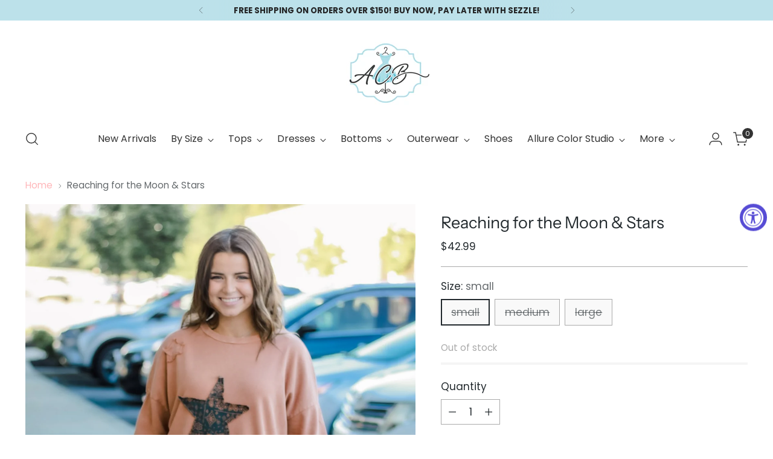

--- FILE ---
content_type: text/javascript; charset=utf-8
request_url: https://www.allureclothingboutique.com/products/reaching-for-the-moon-stars.js
body_size: 940
content:
{"id":7050186326182,"title":"Reaching for the Moon \u0026 Stars","handle":"reaching-for-the-moon-stars","description":"\u003cp\u003e\u003cmeta charset=\"utf-8\"\u003e\u003cspan data-mce-fragment=\"1\"\u003eSmall: Chest: 48\"\u003c\/span\u003e\u003cbr data-mce-fragment=\"1\"\u003e\u003cspan data-mce-fragment=\"1\"\u003eMedium: Chest: 50\"\u003c\/span\u003e\u003cbr data-mce-fragment=\"1\"\u003e\u003cspan data-mce-fragment=\"1\"\u003eLarge: Chest: 52\"\u003c\/span\u003e\u003cbr data-mce-fragment=\"1\"\u003e\u003cbr\u003e\u003c\/p\u003e\n\u003cp\u003e \u003c\/p\u003e","published_at":"2021-09-23T13:58:39-05:00","created_at":"2021-09-22T12:55:43-05:00","vendor":"Allure Clothing Boutique","type":"100 Basic Tops","tags":["$30-$50","100 Basic Tops","basics","In Store Collection","large","medium","small","top","tops","week 38"],"price":4299,"price_min":4299,"price_max":4299,"available":false,"price_varies":false,"compare_at_price":null,"compare_at_price_min":0,"compare_at_price_max":0,"compare_at_price_varies":false,"variants":[{"id":41321336144038,"title":"small","option1":"small","option2":null,"option3":null,"sku":"1241111","requires_shipping":true,"taxable":true,"featured_image":null,"available":false,"name":"Reaching for the Moon \u0026 Stars - small","public_title":"small","options":["small"],"price":4299,"weight":0,"compare_at_price":null,"inventory_quantity":0,"inventory_management":"shopify","inventory_policy":"deny","barcode":"0000315934","requires_selling_plan":false,"selling_plan_allocations":[]},{"id":41321336176806,"title":"medium","option1":"medium","option2":null,"option3":null,"sku":"1241121","requires_shipping":true,"taxable":true,"featured_image":null,"available":false,"name":"Reaching for the Moon \u0026 Stars - medium","public_title":"medium","options":["medium"],"price":4299,"weight":0,"compare_at_price":null,"inventory_quantity":0,"inventory_management":"shopify","inventory_policy":"deny","barcode":"0000315935","requires_selling_plan":false,"selling_plan_allocations":[]},{"id":41321336209574,"title":"large","option1":"large","option2":null,"option3":null,"sku":"1241131","requires_shipping":true,"taxable":true,"featured_image":null,"available":false,"name":"Reaching for the Moon \u0026 Stars - large","public_title":"large","options":["large"],"price":4299,"weight":0,"compare_at_price":null,"inventory_quantity":0,"inventory_management":"shopify","inventory_policy":"deny","barcode":"0000315936","requires_selling_plan":false,"selling_plan_allocations":[]}],"images":["\/\/cdn.shopify.com\/s\/files\/1\/1542\/7923\/products\/IMG_1870_2.jpg?v=1632423639"],"featured_image":"\/\/cdn.shopify.com\/s\/files\/1\/1542\/7923\/products\/IMG_1870_2.jpg?v=1632423639","options":[{"name":"Size","position":1,"values":["small","medium","large"]}],"url":"\/products\/reaching-for-the-moon-stars","media":[{"alt":null,"id":23123183960230,"position":1,"preview_image":{"aspect_ratio":0.797,"height":1857,"width":1480,"src":"https:\/\/cdn.shopify.com\/s\/files\/1\/1542\/7923\/products\/IMG_1870_2.jpg?v=1632423639"},"aspect_ratio":0.797,"height":1857,"media_type":"image","src":"https:\/\/cdn.shopify.com\/s\/files\/1\/1542\/7923\/products\/IMG_1870_2.jpg?v=1632423639","width":1480}],"requires_selling_plan":false,"selling_plan_groups":[]}

--- FILE ---
content_type: text/javascript; charset=utf-8
request_url: https://www.allureclothingboutique.com/products/reaching-for-the-moon-stars.js
body_size: 424
content:
{"id":7050186326182,"title":"Reaching for the Moon \u0026 Stars","handle":"reaching-for-the-moon-stars","description":"\u003cp\u003e\u003cmeta charset=\"utf-8\"\u003e\u003cspan data-mce-fragment=\"1\"\u003eSmall: Chest: 48\"\u003c\/span\u003e\u003cbr data-mce-fragment=\"1\"\u003e\u003cspan data-mce-fragment=\"1\"\u003eMedium: Chest: 50\"\u003c\/span\u003e\u003cbr data-mce-fragment=\"1\"\u003e\u003cspan data-mce-fragment=\"1\"\u003eLarge: Chest: 52\"\u003c\/span\u003e\u003cbr data-mce-fragment=\"1\"\u003e\u003cbr\u003e\u003c\/p\u003e\n\u003cp\u003e \u003c\/p\u003e","published_at":"2021-09-23T13:58:39-05:00","created_at":"2021-09-22T12:55:43-05:00","vendor":"Allure Clothing Boutique","type":"100 Basic Tops","tags":["$30-$50","100 Basic Tops","basics","In Store Collection","large","medium","small","top","tops","week 38"],"price":4299,"price_min":4299,"price_max":4299,"available":false,"price_varies":false,"compare_at_price":null,"compare_at_price_min":0,"compare_at_price_max":0,"compare_at_price_varies":false,"variants":[{"id":41321336144038,"title":"small","option1":"small","option2":null,"option3":null,"sku":"1241111","requires_shipping":true,"taxable":true,"featured_image":null,"available":false,"name":"Reaching for the Moon \u0026 Stars - small","public_title":"small","options":["small"],"price":4299,"weight":0,"compare_at_price":null,"inventory_quantity":0,"inventory_management":"shopify","inventory_policy":"deny","barcode":"0000315934","requires_selling_plan":false,"selling_plan_allocations":[]},{"id":41321336176806,"title":"medium","option1":"medium","option2":null,"option3":null,"sku":"1241121","requires_shipping":true,"taxable":true,"featured_image":null,"available":false,"name":"Reaching for the Moon \u0026 Stars - medium","public_title":"medium","options":["medium"],"price":4299,"weight":0,"compare_at_price":null,"inventory_quantity":0,"inventory_management":"shopify","inventory_policy":"deny","barcode":"0000315935","requires_selling_plan":false,"selling_plan_allocations":[]},{"id":41321336209574,"title":"large","option1":"large","option2":null,"option3":null,"sku":"1241131","requires_shipping":true,"taxable":true,"featured_image":null,"available":false,"name":"Reaching for the Moon \u0026 Stars - large","public_title":"large","options":["large"],"price":4299,"weight":0,"compare_at_price":null,"inventory_quantity":0,"inventory_management":"shopify","inventory_policy":"deny","barcode":"0000315936","requires_selling_plan":false,"selling_plan_allocations":[]}],"images":["\/\/cdn.shopify.com\/s\/files\/1\/1542\/7923\/products\/IMG_1870_2.jpg?v=1632423639"],"featured_image":"\/\/cdn.shopify.com\/s\/files\/1\/1542\/7923\/products\/IMG_1870_2.jpg?v=1632423639","options":[{"name":"Size","position":1,"values":["small","medium","large"]}],"url":"\/products\/reaching-for-the-moon-stars","media":[{"alt":null,"id":23123183960230,"position":1,"preview_image":{"aspect_ratio":0.797,"height":1857,"width":1480,"src":"https:\/\/cdn.shopify.com\/s\/files\/1\/1542\/7923\/products\/IMG_1870_2.jpg?v=1632423639"},"aspect_ratio":0.797,"height":1857,"media_type":"image","src":"https:\/\/cdn.shopify.com\/s\/files\/1\/1542\/7923\/products\/IMG_1870_2.jpg?v=1632423639","width":1480}],"requires_selling_plan":false,"selling_plan_groups":[]}